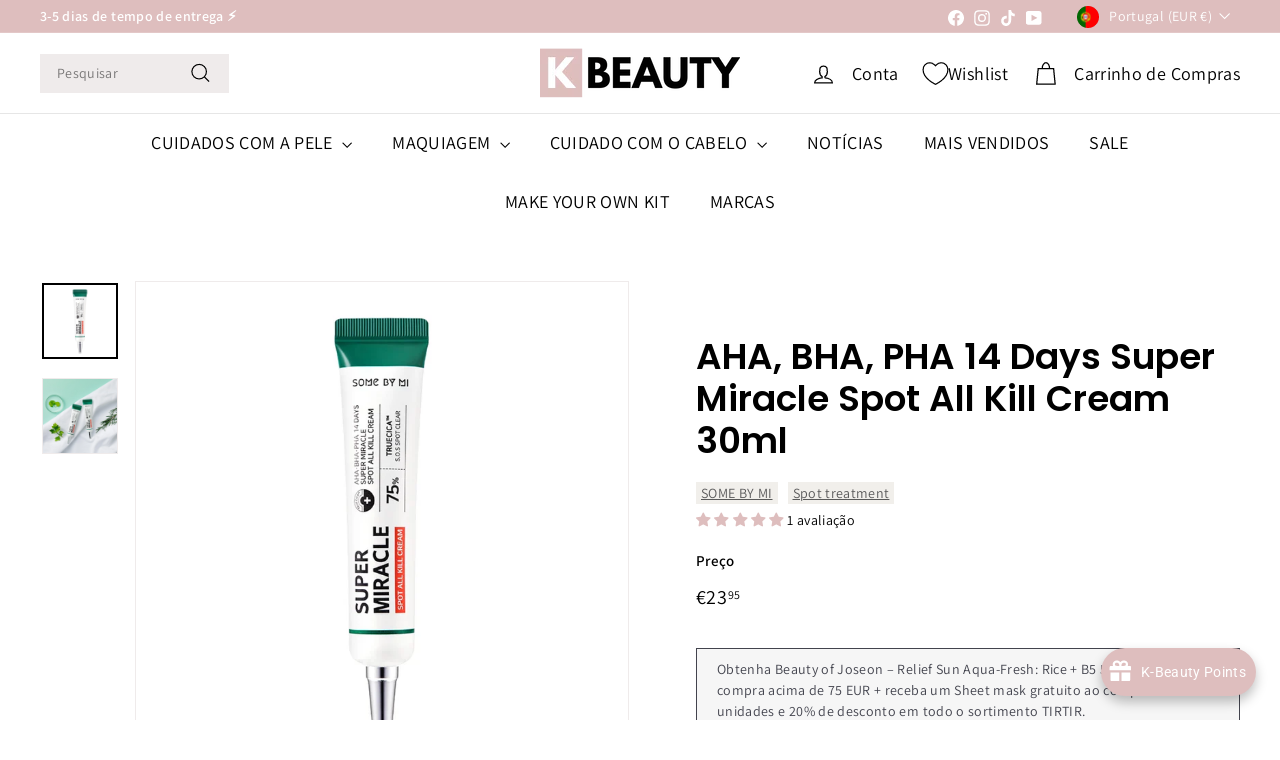

--- FILE ---
content_type: text/javascript
request_url: https://www.koreanbeauty.pt/cdn/shop/t/224/assets/base-media.js?v=158686823065200144011755072758
body_size: -241
content:
import inView from"@archetype-themes/scripts/vendors/in-view";export default class extends HTMLElement{connectedCallback(){const handler={get:(target,prop)=>async()=>{target=await target,this.playerHandler(target,prop)}};this.player=new Proxy(this.getPlayerTarget(),handler),this.pausedByUser=!1,this.playingWhenLastViewed=!1,inView(this,()=>((this.autoplay&&!this.pausedByUser||this.playingWhenLastViewed)&&this.play(),()=>{this.playingWhenLastViewed=this.playing,this.pause()}))}static get observedAttributes(){return["playing"]}attributeChangedCallback(name,oldValue,newValue){name==="playing"&&(oldValue===null&&newValue===""?this.dispatchEvent(new CustomEvent("media:play",{bubbles:!0})):newValue===null&&this.dispatchEvent(new CustomEvent("media:pause",{bubbles:!0})))}play(){this.pausedByUser=!1,!this.playing&&(this.player.play(),this.playingWhenLastViewed=!0)}pause(){this.pausedByUser=!0,this.playing&&this.player.pause()}getPlayerTarget(){throw new Error("getPlayerTarget must be implemented in a subclass")}playerHandler(target,prop){throw new Error("playerHandler must be implemented in a subclass")}get playing(){return this.hasAttribute("playing")}get autoplay(){return this.hasAttribute("autoplay")}}
//# sourceMappingURL=/cdn/shop/t/224/assets/base-media.js.map?v=158686823065200144011755072758


--- FILE ---
content_type: text/event-stream;charset=UTF-8
request_url: https://qa-eus.clevertar.app/1/greeting?stream=true&tenant=www-crueltyfree-se.myshopify.com
body_size: 585
content:
data:{"question":"","question_id":"FCD94JsB2Goe4JQZpqJT","thread_id":"FCD94JsB2Goe4JQZpqJT","answer":"Fato curioso: este creme combina AHA/BHA/PHA com 750,000 ppm de Truecica para acalmar a pele e reforçar a barreira, mais 10,000 ppm de D-Pantenol para hidratar \uD83D\uDCA7✨. Qual é o seu maior objetivo com este produto — purificar, hidratar ou reduzir rugas? \uD83D\uDE0A\uD83D\uDC4D","cache_hit":"verbatim_stored","ts":1769006278242,"order":1916114,"delta":{"is_finished":true}}



--- FILE ---
content_type: text/javascript
request_url: https://www.koreanbeauty.pt/cdn/shop/t/224/assets/usf-boot.js?v=72421023308997551561768987260
body_size: 6580
content:
/* USF file - DO NOT MODIFY THIS FILE. THIS FILE IS REGULARLY CHANGED BY USF APP AND **ANY DIRECT CHANGES WILL BE LOST**. Use our in-app customization if you need to update CSS and JS code. Auto modified at: 5/11/2025 6:25:51 AM*/
!function(){function e(e){return"[object Function]"===Object.prototype.toString.call(e)}function t(e){return"string"==typeof e||e instanceof String}function r(r){var n;r={config:r}.config;var s=new XMLHttpRequest,i=r.type||"GET",a="GET"===i?function(r){var n,s,i=r.data;if(!i)return r.url;if(e(i)&&(i=i()),!t(i)){var a=[];for(var o in i)a.push(o+"="+encodeURIComponent(i[o]));i=a.join("&")}return n=r.url,(s=i)?n.includes("?")?n+"&"+s:n+"?"+s:n}(r):r.url;s.open(i,a,!0),s.timeout=r.timeout,s.setRequestHeader("Content-Type",r.contentType||"application/x-www-form-urlencoded");var o=r.error,l=!1,u=!1,c={abort:function(){l=!0,u=!0,s.abort(),r.abort&&r.abort.apply(r,[s])}};s.onreadystatechange=function(){4==s.readyState&&(s.status>=200&&s.status<400?r.success&&r.success.apply(r,[function(e,t){switch(e.dataType){case"json":return JSON.parse(t.responseText);default:return t.responseText}}(r,s),{xhr:s,redirected:function(e,t){for(var r=0,n=t.response;r<n.length;){var s=n[r++];if("\t"!==s&&" "!==s&&"\r"!==s&&"\n"!==s)return"<"===s&&-1!==n.indexOf("<html")}}(0,s),config:r}]):o&&!l&&(l=!0,o.apply(r,[s,s.status,null,{xhr:s,config:r}])))},s.onerror=function(e){o&&!l&&(l=!0,o.apply(r,[s,s.status,e]))},s.ontimeout=function(e){o&&!l&&(l=!0,o.apply(r,[s,"timeout",e]))},s.onabort=function(e){u||(l=!0,u=!0,r.abort&&r.abort.apply(r,[s]))};var f=r.data;e(f)&&(f=f());try{s.send(f)}catch(n){o&&!l&&(l=!0,o.apply(r,[s,s.status,n]))}return c}var n=function(){this.list=new Map};n.prototype={add(e,t){if(Array.isArray(e))return void e.forEach(e=>this.add(e,t));const r=this.list.get(e);r?r.push(t):this.list.set(e,[t])},remove(e,t){const r=this.list.get(e);r&&(t?r.splice(r.indexOf(t)>>>0,1):this.list.set(e,[]))},raise(e,t,r){if(!window.usf_container&&"rerender"===e)return;let n=this.list.get(e);n&&n.slice().map(e=>{e(t,r)})}},window.usf||(window.usf={});var s,i=usf.settings;usf.components={},usf.collectionsByUrlName={},usf.EventHub=n,usf.event=s=new n;var a,o,l=i.instantSearch.online,u=i.search.online,c=function(e){if(this.list=[],e)for(var t=0;t<e.length;t++)this.push(e[t]);var r=this,n=!1;window.addEventListener("pagehide",function(){if(!n&&r.list.length){var e=i.analyticsApiUrl;if(void 0!==navigator.sendBeacon){var t=navigator.sendBeacon(e,JSON.stringify({events:r.list,time:new Date}));n=t}else{var s="events="+encodeURIComponent(JSON.stringify(r.list))+"&time="+(new Date).toISOString(),a=new XMLHttpRequest;a.open("POST",e,!1),a.setRequestHeader("Content-Type","text/plain;charset=UTF-8"),a.send(s)}r.list=[]}})};c.prototype={push(e){"function"==typeof e&&(e=e.apply(this)),e.length&&this[e[0]].apply(this,e.slice(1,e.length)),this.list.push(e)},track(e,t){t.event=e,t.siteId=i.siteId,t.time=new Date,this.list.push(t)}},window._usfaq=new c(window._usfaq);var f,d,h,p,g,m,y,_={List:0,Box:1,Swatch:2};function w(e){if(e&&!d){var t=document.createElement("div");t.innerHTML=e,usf_container.parentNode.insertBefore(t,usf_container),d=1,T.redirectToOriginalView()}}function b(e,t,r){var n;function l(i){if(r)if(f){var o=f;f=i,o()}else f=i;else!function(i){ne(),a=null,e.loader=!1,r||s.raise("sr_dataReceived",e,i.data);var o=i.data.redirect;o&&e.onRedirect(o);if(t&&e.result&&c)1===t?e.result.items=e.result.items.concat(i.data.items):e.result.items.unshift(...i.data.items);else{if(c&&q.take>i.data.total+q.itemsPerPage)return void(q.take=q.itemsPerPage);e.result={},Object.assign(e.result,i.data)}usf.currency=i.data.currency;var l=i.data.facets;if(e.hasFacets=l&&l.length,e.hasFacets){for(var u=!1,f=0;f<l.length;f++){var d=l[f];(d.labels.length||void 0!==d.min||d.navigationCollectionsKeepMain&&d.navigationCollectionsMenu.length)&&(u=!0),d.displayMode=_[d.display]}u||(e.hasFacets=!1)}if(!r&&usf.store.useFacetsStore){const t=usf.store.useFacetsStore();t.hasFacets=e.hasFacets}2===t||(e.itemsLoaded+=i.data.items.length);var p=i.data.extra;if(p){var v=p.collections;if(v)for(var g=usf.collectionsByUrlName={},f=0;f<v.length;f++){var m=v[f];g[m.urlName]=m}w(p.message)}document.body.classList[e.noFacets?"add":"remove"]("usf-has-no-facets"),r||e.$nextTick(()=>{s.raise("sr_updated",e,i.data),n&&window.addEventListener("load",()=>S(n)),!h&&usf._ios&&(h=1,window.addEventListener("pageshow",function(){try{var e=sessionStorage.getItem("usfVP");e&&S(e=JSON.parse(e))}catch(e){}}))})}(i=JSON.parse(i))}var u=i.search.more,c="more"===u||"infinite"===u;if(z){try{n=sessionStorage.getItem("usfVP")}catch(e){}if(n&&(n=JSON.parse(n),!p&&c&&n.take!==q.take))return q.take=n.take,void(p=1)}if(e.loader||(e._refreshTime=(new Date).getTime()),c&&!t){var d=0,v=q.take,g=i.search.itemsPerPage;v>g&&(d=Math.floor((v-1)/g)*g,e.itemsOffset=d),e.itemsLoaded=d}if(r||(e.loader=1===t?"more":2!==t||"prev",s.raise("sr_updating",e,null)),r)f=null;else if(void 0!==f){function m(){l(f),f=void 0}return void(null===f?f=m:m())}var y={q:P(e.term),apiKey:i.siteId},C=T.country;C&&(y.country=C);var k=T.locale;k&&(y.locale=k),window._usfGetProductDescription||(y.getProductDescription=0);var E=T.customerTags;E&&E.length&&(y.customerTags=E.join(","));var L,O=e.facetFilters,U={query:y,filters:O};if(T.onSearch(U),(O=U.filters)&&(y.facetFilters=JSON.stringify(O)),c?(L=2===t?e.itemsOffset:e.itemsLoaded,v=e.itemsPerPage):(L=(e.page-1)*e.itemsPerPage,v=e.itemsPerPage),y.skip=L,y.take=v,e.sortBy&&"r"!==e.sortBy&&(y.sort=e.sortBy),!e.itemsLoaded&&o!==e.term&&(o=e.term,e.term)){var R=e.result;_usfaq.track("search",{term:e.term,isEmpty:R&&!R.items.length&&!O})}a&&a.abort(),a=usf.utils.send({url:i.searchSvcUrl+"search",data:y,startTime:e._refreshTime,success:l,error:function(r,n,s){403!==n?setTimeout(()=>{f=void 0;var r=usf.search;r._refreshTime=e._refreshTime,b(r,t)},3e3):w(JSON.parse(r.response).meta.description)}})}function S(e){try{sessionStorage.removeItem("usfVP")}catch(e){}setTimeout(function(){var t=usf_container.querySelector('.usf-results [data-usf-pid="'+e.id+'"]');if(t&&!function(e){const t=e.getBoundingClientRect();return t.top>=0&&t.left>=0&&t.bottom<=(window.innerHeight||document.documentElement.clientHeight)&&t.right<=(window.innerWidth||document.documentElement.clientWidth)}(t)){var r=t.getBoundingClientRect();window.scrollBy(0,r.top-e.y)}},window._usfScrollDelay||200)}function P(e){for(var t=0;t<e.length&&" "===e[t];)t++;return t>0&&(e=e.substr(t)),e.toLocaleLowerCase().replace(/[*\?]/g,"")}usf._refineTerm=P;var C=location.pathname.toLowerCase();usf.platform={name:"shopify",termVar:"q",get country(){return Shopify.country},isCollectionPage:-1!==C.indexOf("/collections/")&&-1===C.indexOf("/products/"),get collection(){if(m)return m;var e=T.collectionWithParams;if(e){var t=e.lastIndexOf("/");-1!==t&&(e=e.substring(0,t)),m=e}return e},set collection(e){m=e},get locale(){return _usfLocale},get baseUrl(){return void 0===g&&"/"===(g=_usfRootUrl)&&(g=""),g},get collectionWithParams(){var e=C,t=T.baseUrl;if(e.startsWith(t+"/collections/"))return decodeURIComponent(e.substring(t.length+13))},get tagUrlName(){if(void 0===y){var e=T.collectionWithParams;if(e){var t=e.lastIndexOf("/");y=-1!==t?e.substring(t+1):null}}return y},get customerTags(){return _usfCustomerTags},onSearch(e){if("vendors"===T.collection){var t=$.get("q");t&&(e.query.q="",e.filters||(e.filters={}),e.filters._usf_vendor=["vendor",[t]])}var r=_usfCollectionId||"",n=T.tagUrlName;n&&(r+="/"+n),(r||T.isCollectionPage)&&(e.query.collection=r)},init(){_usfTheme.applied&&(i.search.searchResultsUrl="/search")},redirectToOriginalView(){var e=location.href;-1===e.indexOf("no-usf")&&(location=e+(-1===e.indexOf("?")?"?":"&")+"view=no-usf")}};var T=usf.platform;const k="_usf_";function E(e){for(var t=e.changed,r=0;r<t.length;r++)t[r]()}var L=function(e){this.canChangeUrl=e,this.changed=[];var t=this;history.pushState=(e=>(function(){var r=e.apply(this,arguments);return E(t),r}))(history.pushState),history.replaceState=(e=>(function(){var r=e.apply(this,arguments);return E(t),r}))(history.replaceState),window.addEventListener("popstate",()=>E(t))};function O(e){return e=e.replace(/\+/g," "),decodeURIComponent(e)}var U=function(e){for(var t=e?e.substring(1).split("&"):[],r=[],n=0;n<t.length;n++){var s=t[n].split("="),i=s[1];if(void 0!==i){var a=i.split(k);if(a.length>1)for(var o=0;o<a.length;o++)a[o]=O(a[o]);else a=O(i);r.push([O(s[0]),a])}}this.entries=r};function R(e){if(Array.isArray(e)){for(var t=[],r=0;r<e.length;r++)t.push(encodeURIComponent(e[r]));return t.join(k)}return encodeURIComponent(e)}U.prototype={get(e,t){var r=this.entries.find(t=>t[0]===e);return r?r[1]:t},append(e,t){this.entries.find(r=>r[0]===e&&r[1]===t)||this.entries.push([e,t])},set(e,t){var r=this.entries.find(t=>t[0]===e);r?r[1]=t:this.entries.push([e,t])},toString(){var e=this.entries;if(!e.length)return"";for(var t=[],r=0;r<e.length;r++){var n=e[r];t[r]=encodeURIComponent(n[0])+"="+R(n[1])}return"?"+t.join("&")},delete(e,t){for(var r=this.entries.length-1;r>=0;r--){var n=this.entries[r];x(e,decodeURIComponent(n[0]))&&(t&&decodeURIComponent(n[1])!==t||this.entries.splice(r,1))}}},usf.URLSearchParams=U;var I=location.search;function F(e,t,r,n){if(!1!==r){if(n.canChangeUrl){var s=O(location.search)!==O(e);return r||s?(e=location.pathname+e,t||!s?history.replaceState({},"",e):history.pushState({},"",e),!0):void 0}e!==I&&(I=e,E(n))}}function x(e,r){return t(e)?e===r:e.test(r)}function A(e,t,r){Object.keys(t).forEach(n=>{(function(t,r){for(var n=0;n<e.entries;n++){var s=e.entries[n];if(s[0]===t&&s[1]===r)return!0}})(n,t[n])||e[r.append?"append":"set"](n,t[n])})}L.prototype={get(e,t){return new U(this.getSearch()).get(e,t)},entries(){return new U(this.getSearch()).entries},snapshot(){this._snapshot=this.entries()},getSearch(){return this.canChangeUrl?location.search:I},getChanges(){var e=this.entries(),t=this._snapshot;if(!t)return e;var r=[];return e.forEach(e=>{t.find(t=>t[0]===e[0]&&JSON.stringify(t[1])===JSON.stringify(e[1]))||r.push(e)}),t.forEach(t=>{e.find(e=>e[0]===t[0])||r.push([t[0]])}),r},update(e,t,r){var n=new U(this.getSearch());if(r||(r={}),t)if(t.length)t.forEach(e=>n.delete(e));else for(var s=n.entries.length-1;s>=0;s--){var i=n.entries[s],a=i[0];if(t.hasOwnProperty(a)){var o=t[a];i[1]===o&&n.delete(a,o)}}return e&&A(n,e,r),F(n.toString(),r.replace,r.force,this)},add(e,t){var r=new U(this.getSearch());return t||(t={}),A(r,e,t),F(r.toString(),t.replace,t.force,this)},remove(e){var r,n=new U(this.getSearch()),s=arguments.length;if(s>=2&&"object"==typeof(r=arguments[s-1])&&r&&s--,2===s&&(l=arguments[1]))for(var i=0;i<n.entries.length;i++){if((a=n.entries[i])[0]===e&&a[1]===l){n.delete(e,l);break}}else if(t(e))for(i=0;i<n.entries.length;i++){if((a=n.entries[i])[0]===e){n.delete(e);break}}else if(e.length)e.forEach(e=>{e&&(Array.isArray(e)?n.delete(e[0],e[1]):n.delete(e))});else for(i=n.entries.length-1;i>=0;i--){var a,o=(a=n.entries[i])[0];if(e.hasOwnProperty(o)){var l=e[o];a[1]===l&&n.delete(o,l)}}return r||(r={}),F(n.toString(),r.replace,r.force,this)}},usf.Query=L;function N(){}N.prototype={get term(){return $.get(T.termVar,"")},set term(e){var t={};t[T.termVar]=e,$.update(t,[/uff_.*/,/usf_.*/,"page"],{force:!0})},getTermQuery:e=>T.termVar+"="+encodeURIComponent(e),get page(){return parseInt($.get("page"))||1},set page(e){if(e<=1)$.remove("page");else{var t={};t.page=e,$.add(t)}},get take(){return parseInt($.get("usf_take"))||i.search.itemsPerPage},set take(e){e?(v={},v.usf_take=e,$.update(v)):$.remove("usf_take")},get itemsPerPage(){return function(e,t){var r=parseInt(e)||t;r>t&&(r=t);return r}($.get("usf_ipp"),i.search.itemsPerPage)},getPageUrl(e){if(this.p===this.page)return"javascript:void(0)";var t=new URL(window.location.href),r=t.searchParams;return!e||e<=1?r.delete("page"):r.set("page",e),t.toString()},get facetFilters(){for(var e,t=$.entries(),r={},n=0;n<t.length;n++){var s=t[n],i=s[0];if(i.startsWith("uff_")){var a="uff_".length,o=i.indexOf("_",a),l=i.substring(a,o);l=parseInt(l,36);var u=i.substr(o+1),c=s[1];Array.isArray(c)||(c=[c]),r[l]=[u,c],e=!0}}return e?r:null},set facetFilters(e){if(Object.keys(e).length){var t,r={};for(var n in e){var s=e[n];r["uff_"+(t=n,parseInt(t).toString(36))+"_"+s[0]]=s[1]}$.update(r,[/uff_.*/,"page"])}else this.removeAllFacetFilters()},get view(){return $.get("usf_view","grid")},set view(e){if(e){var t={};t.usf_view=e,$.add(t)}else $.remove("usf_view")},isViewChanged:e=>1!==e.length||"usf_view"!==e[0][0],get sort(){var e=$.get("usf_sort");if(e)return e;var t=i.search.sortFields;return t?"/search"===location.pathname?"r":t[0]:""},set sort(e){if(e){var t={};t.usf_sort=e,$.add(t)}else $.remove("usf_sort")},removeAllFacetFilters(){$.remove([/uff_.*/,"page"])},addChangedEventListener(e){$.changed.push(e)}};var q=new N;usf.queryRewriter=q;var M=function(e){if(this.plugins=[],e)for(var t=0;t<e.length;t++)this.push(e[t])};function B(e,t,r,n){var s,i,a;if(!n)for(i=document.getElementsByTagName("link"),a=0;a<i.length;a++)if(i[a].href.endsWith(e))return!1;return(s=document.createElement("link")).setAttribute("rel","stylesheet"),s.setAttribute("type","text/css"),s.setAttribute("href",e),t&&(s.onload=t),r&&(s.onerror=r),document.head.appendChild(s),!0}function j(e,t,r,n){var s,i,a;if(!n)for(i=document.getElementsByTagName("script"),a=0;a<i.length;a++){var o=i[a].src;if(o&&o.endsWith(e))return!1}return(s=document.createElement("script")).setAttribute("type","text/javascript"),s.setAttribute("src",e),s.async=!0,t&&(s.onload=t),r&&(s.onerror=r),document.head.appendChild(s),!0}function H(e,t,r,n){for(var s=0,i=0,a=0;a<e.length;a++){var o,l=e[a];r?(0,o=j):o=B,o(l,function(){++s===i&&t()},null,n)&&i++}i===s&&t()}function V(e,t,r,n){if(!e)throw new Error("Element must be set.");if(e.length)for(var s=0;s<e.length;s++)V(e[s],t,r,n);else if(e._r_events||(e._r_events={}),"string"==typeof t)r&&(n||(n={}),function(e,t,r,n){var s,i=e._r_events[t];i||(e._r_events[t]=i=[]);s=function(t){return r.call(e,t)},e.addEventListener(t,s,n),i[i.length]={handler:r,browserHandler:s,options:n}}(e,t,r,n));else for(var i in t){V(e,i,t[i],r)}}function D(e){"loading"===document.readyState?document.addEventListener("DOMContentLoaded",e):e()}function W(e){Q&&(Q=[],delete Q),s.raise("is_hide",e)}function J(e,t){ee(function(){!function(e,t){e.value;if(usf.platform.collection&&e.closest(".usf-sr-inputbox"))return;s.raise("is_show",e)}(e)})}M.prototype={push(e){this.plugins.push(e)},invoke(e,t){return function e(t,r,n,s){if(!(r>=t.length)){var i=t[r],a=i[n];if(a){var o=s.slice(0,s.length);return o.push(function(){if(r<t.length-1)return e(t,r+1,n,s)}),a.apply(i,o)}return e(t,r+1,n,s)}}(this.plugins,0,e,t)},has(e){for(var t=this.plugins,r=0;r<t.length;r++)if(t[r][e])return!0}},usf.plugins=new M(usf.plugins)/* Begin plugin code */
usf.event.add("preinit",function(){var e=window._usfCollectionDefaultSort;if(e){var i={manual:"r","best-selling":"bestselling","title-ascending":"title","title-descending":"-title","created-ascending":"date","created-descending":"-date","price-ascending":"price","price-descending":"-price"}[e];if(i){var t=usf.settings.search.sortFields;t&&t.length&&i===t[0]||(usf.queryRewriter.sort=i)}}});

/* End plugin code */
usf.utils={on:V,off:function(e,t,r){if(e._r_events&&t){var n=null,s=e._r_events[t]||[];if(void 0!==r){for(var i=0,a=s.length;i<a;i++)if(s[i].handler===r){n=s[i].browserHandler;break}e.removeEventListener(t,n),s.splice(i,1)}else if("string"==typeof t){for(i=0,a=s.length;i<a;i++)n=s[i].browserHandler,e.removeEventListener(t,n);delete e._r_events[t]}else for(var o in t){for(r=t[o],i=0,a=(s=e._r_events[o]||[]).length;i<a;i++)if(s[i].handler===r){n=s[i].browserHandler;break}e.removeEventListener(o,n),s.splice(i,1)}}},loadJsFile:j,loadFiles:H,ready:D,installSearchInput:Z,hideInstantSearch:W,loadAndShowInstantSearch:J,stopEvent:(e,t)=>!!e&&(e.preventDefault&&e.preventDefault(),t||(e.stopPropagation&&e.stopPropagation(),e.cancelBubble=!0),e.returnValue=!1,!1),send(e,t){var n=e.startTime||(new Date).getTime();if(!e._errorModified){var s=2500,i=e.error;e.timeout=s,e._errorModified=1,e.error=function(r){var a;if((new Date).getTime()-n>=s)return e.data&&e.data.country?(delete e.data.country,setTimeout(()=>usf.utils.send.apply(this,[e,t]),200),void(s=1500)):(e.url=(a=e.url).includes("fallback")?a:a.replace(/svc-(\d+)-/,"svc-$1-fallback-"),delete e.timeout,setTimeout(()=>usf.utils.send.apply(this,[e,t]),200),void(s=1500));i.apply(this,arguments)}}if(!t){var a=usf.plugins.invoke("send",[e]);if(void 0!==a)return a}return r(e)},onMobileToggleFilters(){usf.app.hasFilters=!0,setTimeout(()=>document.querySelector(".usf-sr-filters").classList.toggle(window.USF_ON_CLASSNAME),0)}},usf.fetch=b;var z=window.performance&&window.performance.navigation.type===window.performance.navigation.TYPE_BACK_FORWARD;usf.query=new L(i.search.canChangeUrl);var G,K,Q,X,$=usf.query;function Y(e){e.target._usf_no_popup||J(e.target)}function Z(e,t){if(e&&(l||u)){var r,n,s,a=e.parentNode;if(!a.classList.contains("usf-sr-inputbox")){var o=e.cloneNode(!0);a.replaceChild(o,e),e=o}for(;"FORM"!==a.tagName;)if((a=a.parentNode)===document.body){a=null;break}if(G=T.baseUrl+i.search.searchResultsUrl,a&&u&&(a.action=G,a.onsubmit=function(t){if(usf.store.useAppStore){usf.store.useAppStore().addRecentlySearches(e.value)}var r=window.usf_container;return location.pathname.includes(G)||r&&e.closest(".usf-sr-inputbox")?(q.term=e.value,r&&r.click(),W(e)):location=G+"?"+T.termVar+"="+encodeURIComponent(e.value),usf.utils.stopEvent(t)}),e._usf_no_popup=t,e.setAttribute("autocomplete","off"),l){var c={input:(r=Y,n=180,function(){var e=this,t=arguments;s&&clearTimeout(s),s=setTimeout(function(){s=null,r.apply(e,t)},n)}),keydown:function(e){13===e.keyCode&&(usf.utils.stopEvent(e),a&&u?a.onsubmit():location=G+"?"+T.termVar+"="+encodeURIComponent(e.target.value))},click:t?null:function(e){return J(e.target,window._usfForceIs),usf.utils.stopEvent(e)}};V(e,c)}}}function ee(e){if(2!==K)if(1!==K){var t;K=1;var r=[(t=_usfTheme.assetUrl.replace("usf-boot.js","{0}")).replace("{0}","usf.js")],n=[t.replace("{0}","usf.css")];s.raise("preinit"),e||b({term:q.term,itemsPerPage:q.itemsPerPage,page:q.page,facetFilters:q.facetFilters,sortBy:q.sort},0,!0),H(r,function(){K=2,Q&&(Q.forEach(e=>e()),delete Q),G=T.baseUrl+i.search.searchResultsUrl,e&&e(),D(function(){s.raise("init")})},1,!0),H(n,function(){},0,!0)}else e&&(Q||(Q=[]),Q.push(e));else e&&e()}if(i.online){/* Begin theme init code *//* End theme init code */
T.init();var te=location.pathname,re=usf._canLoadContainer=(T.isCollectionPage?i.collections.online:-1!==te.indexOf(i.search.searchResultsUrl)&&i.search.online)||window._usfHasContainer;re?ee():(T.isCollectionPage||te.startsWith(i.search.searchResultsUrl))&&T.redirectToOriginalView(),D(function(){var e=document.body.classList;function t(){/* Begin theme ready code */
if (usf.settings.instantSearch.online) {

    if(usf.isMobile){
        // click on search icon -> show our instant search
        var searchIcon = document.querySelector('.js-search-header svg');
        if (searchIcon)
            searchIcon.addEventListener('click',function(){
                var target  = document.createElement('input');
                usf.utils.loadAndShowInstantSearch(target, true);
            });

        // still register to 'is_show' event to hide the drawer.
        usf.event.add('is_show', function () {
            setTimeout(() => {
                var closeSearch = document.querySelector('.site-header__search-container');
                if(closeSearch)
                    closeSearch.classList.remove('is-active');
                // refocus on our input box
                usf.instantSearch.focus();
            }, 300);
        })
    } else if (usf.settings.instantSearch.layout != 'full') {
        document.addEventListener("scroll", (event) => {
            if(usf.instantSearch && usf.instantSearch.show && usf.instantSearch.input && usf.instantSearch.reposition){
                usf.instantSearch.reposition(usf.instantSearch.input)
            }
        });
    }
    
}
/* End theme ready code */
l&&i.instantSearch.searchBoxSelector.split(",").forEach(e=>{for(var t=document.body.querySelectorAll(e),r=0;r<t.length;r++)Z(t[r])}),document.body.addEventListener("keyup",function(e){9==e.keyCode&&document.body.classList.add("usf-wc")}),document.addEventListener("click",function(e){document.body.classList.remove("usf-wc")})}ne(),i.darkMode&&e.add("usf-dark"),re&&window.usf_container&&(e.add("usf-has-container"),T.isCollectionPage&&e.add("usf-collections-page"),e.add(i.filters.horz?"usf-horz-layout":"usf-vert-layout"),e.add("usf-horz-position-"+i.filters.filtersHorzPosition),e.add("usf-horz-style-"+i.filters.filtersHorzStyle),e.add("usf-mobile-style-"+i.filters.filtersMobileStyle)),usf.isMobile?window.addEventListener("load",t):t()})}else T.redirectToOriginalView();function ne(){X||(X=1,(usf.isMobile=document.body.clientWidth<i.mobileBreakpoint)&&(document.body.classList.add("usf-mobile"),usf.isMobileFilter=!i.filters.desktopLikeMobile))}}();                                                                                                                                                                                                                                                                                                           